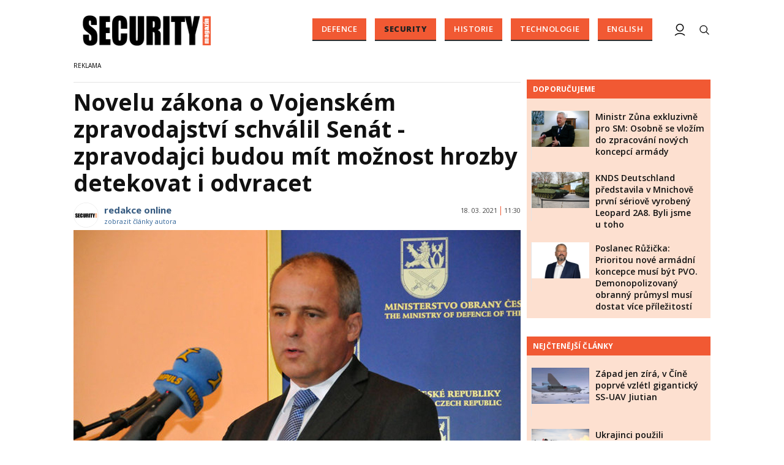

--- FILE ---
content_type: text/html; charset=utf-8
request_url: https://www.google.com/recaptcha/api2/aframe
body_size: 112
content:
<!DOCTYPE HTML><html><head><meta http-equiv="content-type" content="text/html; charset=UTF-8"></head><body><script nonce="qdbJfCKhd8t_fWp5jp4vsg">/** Anti-fraud and anti-abuse applications only. See google.com/recaptcha */ try{var clients={'sodar':'https://pagead2.googlesyndication.com/pagead/sodar?'};window.addEventListener("message",function(a){try{if(a.source===window.parent){var b=JSON.parse(a.data);var c=clients[b['id']];if(c){var d=document.createElement('img');d.src=c+b['params']+'&rc='+(localStorage.getItem("rc::a")?sessionStorage.getItem("rc::b"):"");window.document.body.appendChild(d);sessionStorage.setItem("rc::e",parseInt(sessionStorage.getItem("rc::e")||0)+1);localStorage.setItem("rc::h",'1769080029109');}}}catch(b){}});window.parent.postMessage("_grecaptcha_ready", "*");}catch(b){}</script></body></html>